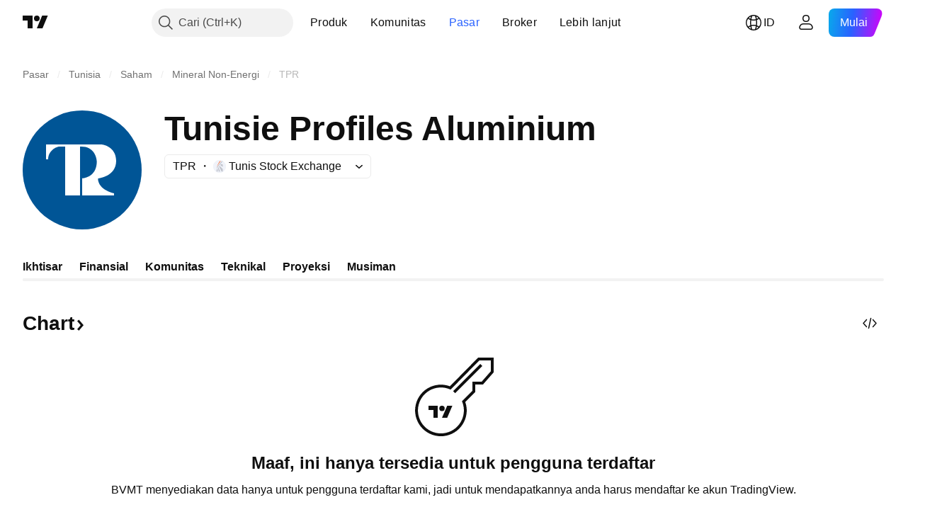

--- FILE ---
content_type: text/css; charset=utf-8
request_url: https://static.tradingview.com/static/bundles/62082.2f538b63a0dae43a1498.css
body_size: 486
content:
[data-theme=light]{--_0-xsGe:var(--color-tv-blue-500)}[data-theme=dark]{--_0-xsGe:var(--color-tv-blue-500)}.card-oLjlGb8d{border-radius:16px;box-sizing:border-box;cursor:pointer;height:auto;padding:8px}@media (any-hover:hover){.card-oLjlGb8d:hover{background-color:var(--color-background-secondary)}}.card-oLjlGb8d{outline:none;overflow:visible;position:relative}.card-oLjlGb8d:focus{outline:none}.card-oLjlGb8d:focus-visible{outline:none}.card-oLjlGb8d:after{border-style:solid;border-width:2px;box-sizing:border-box;content:"";display:none;height:calc(100% + 8px);left:-4px;pointer-events:none;position:absolute;top:-4px;width:calc(100% + 8px);z-index:1}.card-oLjlGb8d:focus:after{display:block}.card-oLjlGb8d:focus-visible:after{display:block}.card-oLjlGb8d:focus:not(:focus-visible):after{display:none}.card-oLjlGb8d:after{border-radius:20px}.card-oLjlGb8d:after{border-color:var(--color-focus-outline-color-blue)}@media (any-hover:hover){.card-oLjlGb8d:hover{background-color:var(--color-bg-primary-hover)}}@media (any-hover:hover){.card-oLjlGb8d:hover .content-oLjlGb8d{background-color:var(--color-bg-primary-hover)}}.content-oLjlGb8d{align-items:center;background:var(--color-background-secondary);border-radius:8px;display:flex;font-family:-apple-system,BlinkMacSystemFont,Trebuchet MS,Roboto,Ubuntu,sans-serif;font-feature-settings:"tnum" on,"lnum" on;font-style:normal;height:100%;justify-content:center;padding:0 20px;text-align:center;--ui-lib-typography-font-size:20px;font-size:var(--ui-lib-typography-font-size);font-weight:600;--ui-lib-typography-line-height:24px;color:var(--color-text-primary);line-height:var(--ui-lib-typography-line-height);fill:var(--color-text-primary)}.content-oLjlGb8d:visited{color:var(--color-text-primary);fill:var(--color-text-primary)}@media (any-hover:hover){.content-oLjlGb8d:hover{color:var(--_0-xsGe);fill:var(--_0-xsGe)}}.content-oLjlGb8d:active{color:var(--color-link-primary-active);fill:var(--color-link-primary-active)}.content-oLjlGb8d:focus{outline:auto;outline-offset:2px}.content-oLjlGb8d:focus-visible{outline:auto;outline-offset:2px}.content-oLjlGb8d:focus:not(:focus-visible){outline:none}.arrow-oLjlGb8d{display:inline-block}.wrap-oLjlGb8d{white-space:nowrap}.text-oLjlGb8d{white-space:pre-wrap}

--- FILE ---
content_type: image/svg+xml
request_url: https://s3-symbol-logo.tradingview.com/tunisie-profiles-aluminium--big.svg
body_size: 42
content:
<!-- by TradingView --><svg width="56" height="56" viewBox="0 0 56 56" xmlns="http://www.w3.org/2000/svg"><path fill="#005596" d="M0 0h56v56H0z"/><path d="M11 16v7h1c0-3.83 3.53-6 5.44-6H20v23h7V17h.65c5.62 0 7.17 4.6 7.24 7 0 6.21-4.48 7.8-6.89 7.94V40h15v-1c-6.24-1.54-7.68-5.15-7.51-7 .46 0 8.51-1.1 8.51-8.24 0-5.7-4.58-7.55-6.86-7.76H11Z" fill="#fff"/></svg>

--- FILE ---
content_type: application/javascript; charset=utf-8
request_url: https://static.tradingview.com/static/bundles/68134.80620e6ea63c2e74b36c.js
body_size: 9346
content:
(self.webpackChunktradingview=self.webpackChunktradingview||[]).push([[68134],{715099:t=>{t.exports={"common-tooltip":"common-tooltip-EJBD96zX","common-tooltip--hidden":"common-tooltip--hidden-EJBD96zX","common-tooltip--horizontal":"common-tooltip--horizontal-EJBD96zX","common-tooltip--farther":"common-tooltip--farther-EJBD96zX","common-tooltip--vertical":"common-tooltip--vertical-EJBD96zX","common-tooltip-farther":"common-tooltip-farther-EJBD96zX","common-tooltip--direction_normal":"common-tooltip--direction_normal-EJBD96zX","common-tooltip__body":"common-tooltip__body-EJBD96zX","common-tooltip__button-container":"common-tooltip__button-container-EJBD96zX","common-tooltip__body--no-buttons":"common-tooltip__body--no-buttons-EJBD96zX","common-tooltip__button":"common-tooltip__button-EJBD96zX","common-tooltip--direction_reversed":"common-tooltip--direction_reversed-EJBD96zX","common-tooltip__ear-holder":"common-tooltip__ear-holder-EJBD96zX","common-tooltip__ear-holder--below":"common-tooltip__ear-holder--below-EJBD96zX","common-tooltip__ear-holder--above":"common-tooltip__ear-holder--above-EJBD96zX","common-tooltip__ear-holder--before":"common-tooltip__ear-holder--before-EJBD96zX","common-tooltip__ear-holder--after":"common-tooltip__ear-holder--after-EJBD96zX","common-tooltip__body--with-hotkey":"common-tooltip__body--with-hotkey-EJBD96zX","common-tooltip__body--width_wide":"common-tooltip__body--width_wide-EJBD96zX","common-tooltip__body--width_narrow":"common-tooltip__body--width_narrow-EJBD96zX","common-tooltip__body--no-padding":"common-tooltip__body--no-padding-EJBD96zX","common-tooltip__hotkey-block":"common-tooltip__hotkey-block-EJBD96zX","common-tooltip__hotkey-block--divider":"common-tooltip__hotkey-block--divider-EJBD96zX","common-tooltip__hotkey-text":"common-tooltip__hotkey-text-EJBD96zX","common-tooltip__hotkey-button":"common-tooltip__hotkey-button-EJBD96zX","common-tooltip__plus-sign":"common-tooltip__plus-sign-EJBD96zX"}},764250:(t,e,o)=>{"use strict";o.d(e,{ActionGroup:()=>i});class n{constructor(t,e){this._group=t;const{hotkey:o,handler:n,desc:i,isDisabled:s,element:r=null,isRepeatAccepted:a=!1}=e;this.hotkey=o,this.handler=n,this.desc=i,this.element=r,this.isRepeatAccepted=a,this.isDisabled=s?"function"==typeof s?s:()=>!0:()=>!1}destroy(){this._group&&(this._group.remove(this),this._group=null)}}class i{constructor(t,e){this._actions=new Map,this._manager=t,this.order=e?.order??0,this.modal=!(!e||!e.modal),e&&(this.desc=e.desc),e&&e.isDisabled?"function"==typeof e.isDisabled?this.isDisabled=e.isDisabled:this.isDisabled=()=>!0:this.isDisabled=()=>!1,this._manager.registerGroup(this)}add(t){let e=this._actions.get(t.hotkey);e||(e=[],this._actions.set(t.hotkey,e));const o=new n(this,t);return e.push(o),o}remove(t){const e=this._actions.get(t.hotkey);if(!e)return;const o=e.findIndex((e=>e===t));o>=0&&(1===e.length?this._actions.delete(t.hotkey):e.splice(o,1))}handleHotkey(t,e){const o=this._actions.get(t);if(!o)return!1
;for(const n of o)if((!n.element||e.target&&n.element.contains(e.target))&&!n.isDisabled(e))return e.repeat&&!n.isRepeatAccepted||(n.handler(e),this._callMatchedHotkeyHandler(t)),e.preventDefault(),!0;return!1}promote(){this._manager.promoteGroup(this)}destroy(){for(const[,t]of this._actions)for(const e of t)e.destroy();this._actions.clear(),this._manager.unregisterGroup(this)}static setMatchedHotkeyHandler(t){i._matchedHotkeyHandler=t}_callMatchedHotkeyHandler(t){i._matchedHotkeyHandler&&i._matchedHotkeyHandler(t)}}},233346:(t,e,o)=>{"use strict";o.d(e,{createGroup:()=>p,keyboardPressedKeysState:()=>m,pressedKeys:()=>u,registerWindow:()=>h});var n=o(158942),i=o(591800),s=o(607423);class r{constructor(t,e){this.modifiers=t,this.code=e}altOrOptionCode(){return"AltLeft"===this.code||"AltRight"===this.code}controlOrMetaCode(){return i.isMacKeyboard?"MetaLeft"===this.code||"MetaRight"===this.code||"OSLeft"===this.code||"OSRight"===this.code:"ControlLeft"===this.code||"ControlRight"===this.code}}class a extends n.WatchedValue{setValue(t,e){const o=this.value();(e||void 0===o||o.code!==t.code||o.modifiers!==t.modifiers)&&super.setValue(t)}}function c(t,e){return t.order+(t.modal?e:0)}var l=o(764250);const d=new class{constructor(){this._groups=[],this._pressedKeys=new n.WatchedValue(0),this._keyboardPressedKeysState=new a(new r(0)),this._keyDownListener=t=>{if(t.defaultPrevented)return;const e=(0,i.hashFromEvent)(t);if(this._pressedKeys.setValue(e),this._keyboardPressedKeysState.setValue(new r((0,i.modifiersFromEvent)(t),t.code)),!(0,s.isNativeUIInteraction)(e,t.target))for(let o=this._groups.length;o-- >0;){const n=this._groups[o];if(!n.isDisabled()){if(n.handleHotkey(e,t))return;if(n.modal)return}}},this._keyUpListener=t=>{const e=(0,i.hashFromEvent)(t);this._pressedKeys.setValue(e),this._keyboardPressedKeysState.setValue(new r((0,i.modifiersFromEvent)(t),""))},this._blurEvent=()=>{this._pressedKeys.setValue(0),this._keyboardPressedKeysState.setValue(new r(0,""))},this._mouseEvent=t=>{const e=(0,i.modifiersFromEvent)(t),o=255&(this._pressedKeys.value()??0);this._pressedKeys.setValue(e|o)}}listen(t){t.addEventListener("keydown",this._keyDownListener),t.addEventListener("keyup",this._keyUpListener),t.addEventListener("blur",this._blurEvent),t.addEventListener("mousemove",this._mouseEvent)}unlisten(t){t.removeEventListener("keydown",this._keyDownListener),t.removeEventListener("keyup",this._keyUpListener),t.removeEventListener("blur",this._blurEvent),t.removeEventListener("mousemove",this._mouseEvent)}registerGroup(t){this._groups.push(t),this.sortGroups()}unregisterGroup(t){for(let e=this._groups.length;e--;)this._groups[e]===t&&this._groups.splice(e,1)}promoteGroup(t){const e=this._getModalOrderEpoch(),o=c(t,e);let n=this._groups.findIndex((t=>c(t,e)===o)),i=0;for(;n<this._groups.length&&c(this._groups[n],e)===o;){const s=this._groups[n];s===t?i=1:c(s,e)===o&&(this._groups[n-i]=s),n++}this._groups[n-i]=t}pressedKeys(){return this._pressedKeys.readonly()}keyboardPressedKeysState(){
return this._keyboardPressedKeysState.readonly()}sortGroups(){const t=this._getModalOrderEpoch();this._groups.sort(((e,o)=>c(o,t)-c(e,t)))}_getMinOrder(){return this._groups.reduce(((t,e)=>Math.min(t,e.order)),0)}_getModalOrderEpoch(){return-2*(Math.abs(this._getMinOrder())-1)}},u=d.pressedKeys(),m=d.keyboardPressedKeysState();function p(t){return new l.ActionGroup(d,t)}function h(t){d.listen(t)}},607423:(t,e,o)=>{"use strict";o.d(e,{isNativeUIInteraction:()=>s,isTextEditingField:()=>i});var n=o(591800);function i(t){if("INPUT"===t.tagName){const e=t.type;return"text"===e||"email"===e||"number"===e||"password"===e||"search"===e||"tel"===e||"url"===e}return"TEXTAREA"===t.tagName||t.isContentEditable}function s(t,e){if(!e)return!1;const o=255&t;if(27===o||o>>>4==7)return!1;switch(t^o){case n.Modifiers.Alt:return(38===o||40===o)&&"SELECT"===e.tagName||i(e);case n.Modifiers.Alt+n.Modifiers.Shift:return i(e);case n.Modifiers.Mod:if(67===o||!n.isMacKeyboard&&45===o){const t=e.ownerDocument&&e.ownerDocument.getSelection();if(t&&!t.isCollapsed)return!0}return i(e);case n.Modifiers.Mod+n.Modifiers.Shift:return o>=33&&o<=40&&i(e);case n.Modifiers.Shift:case 0:return 9===o?!(!e.ownerDocument||e===e.ownerDocument.body||e===e.ownerDocument.documentElement):(!function(t){if("BUTTON"===t.tagName)return!0;if("INPUT"===t.tagName){const e=t.type;if("submit"===e||"button"===e||"reset"===e||"checkbox"===e||"radio"===e)return!0}return!1}(e)||13===o||32===o||9===o)&&("form"in e||e.isContentEditable)}return!1}},355734:(t,e,o)=>{"use strict";o.d(e,{FOCUSABLE_SELECTOR:()=>i,createScopedVisibleElementFilter:()=>d,getActiveElementSelectors:()=>l,isHTMLOrSVGElement:()=>u,isInertRoot:()=>a,isVisibilityVisible:()=>s});const n=["button","fieldset","optgroup","option","select","textarea","input"],i=["button","input","select","textarea","a[href]","audio[controls]","video[controls]",'[tabindex="0"]','[contenteditable="true"]'].map((t=>n.includes(t)?`${t}:not(:disabled)`:t)).map((t=>`${t}:not([tabindex="-1"])`)).join(",");function s(t){return"visible"===getComputedStyle(t).visibility}function r(t,e){if(t.matches("[inert],[inert] *"))return!0;let o=t;for(;o!==e&&null!==o;){if(c(o))return!0;o=o.parentElement}return!1}function a(t){return t.matches("[inert]")||c(t)}function c(t){return"none"===getComputedStyle(t).display}function l(){return i}function d(t){return e=>s(e)&&!r(e,t)}function u(t){return t instanceof HTMLElement||t instanceof SVGElement}},184277:(t,e,o)=>{"use strict";function n(t){return 0===t.detail}o.d(e,{isKeyboardClick:()=>n})},873509:(t,e,o)=>{"use strict";o.d(e,{getFirstDescendant:()=>s,getLastDescendant:()=>r,getPreviousNonParent:()=>a,getSelectorTreeWalker:()=>i});var n=o(355734);const i=(t=document.documentElement,e)=>document.createTreeWalker(t,NodeFilter.SHOW_ELEMENT,(t=>e=>{if(1!==e.nodeType)return NodeFilter.FILTER_SKIP;const o=e;return(0,n.isInertRoot)(o)?NodeFilter.FILTER_REJECT:(0,n.isVisibilityVisible)(o)&&o.matches(t)?NodeFilter.FILTER_ACCEPT:NodeFilter.FILTER_SKIP})(e));function s(t){return t.currentNode=t.root,
t.nextNode()}function r(t){for(t.currentNode=t.root;null!==t.lastChild(););return t.currentNode===t.root?null:t.currentNode}function a(t){const e=t.currentNode;let o=t.previousNode();for(;o&&o.contains(e);)o=t.previousNode();return o}},499994:(t,e,o)=>{"use strict";o.d(e,{getTooltipData:()=>i,setTooltipData:()=>s});const n=new WeakMap;function i(t,e){const o=n.get(t);return o instanceof Function?o(e):o&&o[e]}function s(t,e,o){if(o instanceof Function)return void n.set(t,o);const i=n.get(t),s=void 0===i||i instanceof Function?{}:i;s[e]=o,n.set(t,s)}},604286:(t,e,o)=>{"use strict";o.d(e,{hotKeyDeserialize:()=>s,hotKeySerialize:()=>i});var n=o(927301);function i(t){return(0,n.htmlEscape)(JSON.stringify(t))}function s(t){return JSON.parse((0,n.decodeHTMLEntities)(t))}},309103:(t,e,o)=>{"use strict";o.r(e),o.d(e,{hide:()=>Y,show:()=>R,showOnElement:()=>X,tempForceHide:()=>j,tooltipClickHandler:()=>G,updateTooltipText:()=>W});var n=o(778785),i=o(650151),s=o(799786);let r=0,a=0,c=0;function l(){clearTimeout(r),clearTimeout(a),clearTimeout(c)}function d(t,e){r=setTimeout(t,e)}const u="tooltip-root-element";let m;function p(){const t=document.getElementById(u);t?m=t:(m=document.createElement("div"),m.id=u,document.body.appendChild(m))}function h(){m&&(m.innerHTML="")}function f(t){h(),m||p(),m.appendChild(t)}"interactive"===document.readyState?p():document.addEventListener("DOMContentLoaded",p);var g=o(877162),y=o(680574),_=(o(7742),o(859457)),v=o(462140),b=o(638456);const w={default:"",white:"theme-white",chart:"theme-chart",news:"theme-news","round-shadow":"theme-round-shadow"},E=Object.keys(w);var L=o(499994),k=o(604286),D=o(715099);function T(t){const e=t.hasAttribute("data-tooltip")?t.getAttribute("data-tooltip"):t.getAttribute("title");return e&&((0,L.setTooltipData)(t,"text",e),t.removeAttribute("title")),(0,L.getTooltipData)(t,"text")||""}function C(t){const e=(0,i.ensureNotNull)(A).cloneNode(!0),o=P(e),{content:n}=t;switch(n.type){case"element":o.innerHTML="",o.appendChild(n.data);break;case"html":o.innerHTML=n.data;break;case"text":if(t.hotkey){const t=(0,i.ensureNotNull)(K).cloneNode(!0);t.innerText=n.data,o.appendChild(t)}else o.innerText=n.data}if(t.hotkey){const e="none"!==n.type,s=(0,i.ensureNotNull)(I).cloneNode(!0),r=(0,k.hotKeyDeserialize)(t.hotkey),a=r.keys.map((t=>`<span class="${D["common-tooltip__hotkey-button"]}">${t}</span>`));s.innerHTML=function(t,e){const o=/{\d}|{hotkey_\d}/gi;return t.replace(o,(t=>{const o=Number(t.match(/\d/));return e[o]}))}(r.text,a).replace(/\s\+\s/g,`<span class="${D["common-tooltip__plus-sign"]}">+</span>`),o.classList.add(D["common-tooltip__body--with-hotkey"]),e&&s.classList.add(D["common-tooltip__hotkey-block--divider"]),o.appendChild(s)}return e.addEventListener("contextmenu",_.preventDefault),e}function M(t,e){const o=e.rect;if(!o)return;!function(t,e){const o=E.includes(e)?w[e]:"";t.classList.remove(...E.map((t=>w[t])).filter((t=>!!t))),o&&!t.classList.contains(o)&&t.classList.add(o)}(t,e.colorTheme||"default")
;const n=P(t),i=t.querySelector(`.${D["common-tooltip__button-container"]}`);e.addClass&&t.classList.add(e.addClass),e.addBodyClass&&n.classList.add(e.addBodyClass),n.classList.toggle(D["common-tooltip__body--width_wide"],Boolean(e.wide)),n.classList.toggle(D["common-tooltip__body--no-padding"],Boolean(e.noPadding)),n.classList.toggle(D["common-tooltip__body--width_narrow"],Boolean(e.narrow)),n.classList.toggle(D["common-tooltip__body--no-buttons"],!0),n.style.left=N(0),n.style.width=N(n.clientWidth+(Boolean(e.noPadding)?0:2));const s=document.body.clientWidth,r=b.CheckMobile.iOS()||b.CheckMobile.Android()||(0,b.supportTouch)()&&(0,b.isMac)()?window.innerHeight:document.body.clientHeight,a=e.vertical,c=e.extendMargin||a&&o.w<20||!a&&o.h<20;t.classList.toggle(D["common-tooltip--farther"],c),t.classList.toggle(D["common-tooltip--vertical"],a),t.classList.toggle(D["common-tooltip--horizontal"],!a);const l=function(t){return t.querySelector(`.${D["common-tooltip__ear-holder"]}`)}(t),d=t.offsetHeight;if(a){const a=10,c=r-10,u=12,m=a+u,p=c-u,h=(0,v.clamp)(o.y+o.h/2,m,p)-d/2,f=h+d;t.style.left=N(o.x+o.w),t.style.top=N(h),h<a?n.style.top=i.style.top=N(a-h):f>c&&(n.style.top=i.style.top=N(c-f));const{right:g}=(t.querySelector(":last-child")||n).getBoundingClientRect(),_=g+10>s;t.classList.toggle(D["common-tooltip--direction_reversed"],_),t.classList.toggle(D["common-tooltip--direction_normal"],!_);let b=_?"after":"before";(0,y.isRtl)()?(b=e.otr?"after":b,b=e.otl?"before":b):(b=e.otr?"before":b,b=e.otl?"after":b),l.classList.toggle(D["common-tooltip__ear-holder--before"],"before"===b),l.classList.toggle(D["common-tooltip__ear-holder--after"],"after"===b),"after"===b&&(t.style.left="auto",t.style.right=N(s-o.x))}else{const a=o.x-(n.offsetWidth-o.w)/2,c=s-t.offsetWidth-20<=0?(s-t.offsetWidth)/2:10,u=s-c-t.offsetWidth,m=Math.max(c,Math.min(a,u));t.style.left=N(m);const p=u<a;t.classList.toggle(D["common-tooltip--direction_reversed"],p),t.classList.toggle(D["common-tooltip--direction_normal"],!p);const h=function(t,e,o,n){if(t.above)return V(e,n)?"above":"below";if(t.below)return function(t,e,o){return o.y+o.h+e+10<t}(e,o,n)?"below":"above";return V(o,n)?"above":"below"}(e,r,d,o);"above"===h?t.style.bottom=N(r-o.y):t.style.top=N(o.y+o.h),l.classList.add("above"===h?D["common-tooltip__ear-holder--above"]:D["common-tooltip__ear-holder--below"]);const{left:f}=n.getBoundingClientRect();let g=Math.trunc(o.x+o.w/2-(f+n.clientWidth/2));t.style.left=N(m+g),t.style.width=N(n.clientWidth+i.clientWidth),g=p?Math.max(0,g):Math.min(0,g),i.style.left=N(-g),n.style.left=N(-g)}}function S(t){t.classList.toggle(D["common-tooltip--hidden"],!0)}function N(t){return`${Math.floor(t)}px`}
const B=`\n\t<div id="common-tooltip-wrapper" class="${D["common-tooltip"]}">\n\t\t<div class="${D["common-tooltip__ear-holder"]}" >\n\t\t\t<div class="${D["common-tooltip__body"]} js-tooltip-body"></div>\n\t\t</div>\n\t\t<div class="${D["common-tooltip__button-container"]}"></div>\n\t</div>\n`,x=`\n\t<div class="${D["common-tooltip__hotkey-block"]}"></div>\n`,H=`\n\t<div class="${D["common-tooltip__hotkey-text"]}"></div>\n`,A=(0,g.parseHtmlElement)(B),I=(0,g.parseHtmlElement)(x),K=(0,g.parseHtmlElement)(H);function P(t){return t.querySelector(`.${D["common-tooltip__body"]}`)}function V(t,e){return 10+t<e.y}let O=!1,$=null,z=null;n.mobiletouch||(document.addEventListener("mouseover",F,!0),document.addEventListener("focus",(function(t){const e=t.target;if(!(e instanceof HTMLElement&&e.closest('[data-tooltip-show-on-focus="true"]')&&e.matches(":focus-visible")))return;F(t,!0)}),{capture:!0}),document.addEventListener("active-descendant-focus",(function(t){t.target instanceof HTMLElement&&F(t,!0)}),{capture:!0}));const J=new MutationObserver((()=>{if($&&$.options.target){let t;t="isConnected"in $.options.target?$.options.target.isConnected:document.body.contains($.options.target),t||Y()}})),X=(t,e={})=>{const{content:o,...n}=tt(e),i=function(t){const e=T(t),o=t.getBoundingClientRect(),n={h:o.height,w:o.width,x:o.left,y:o.top},i=t.getAttribute("data-color-theme")||"",s=t.classList.contains("common-tooltip-html"),r=parseInt(t.getAttribute("data-tooltip-delay")||""),a=parseInt(t.getAttribute("data-tooltip-debounce")||"");let c={type:"none"};return e&&(c={type:s?"html":"text",data:e}),{above:t.classList.contains("common-tooltip-above"),below:t.classList.contains("common-tooltip-below"),otl:t.classList.contains("common-tooltip-otl"),otr:t.classList.contains("common-tooltip-otr"),vertical:t.classList.contains("common-tooltip-vertical"),hotkey:t.getAttribute("data-tooltip-hotkey"),narrow:t.classList.contains("common-tooltip-narrow"),wide:t.classList.contains("common-tooltip-wide"),colorTheme:i,tooltipDelay:r,tooltipDebounce:a,rect:n,content:c,target:t}}(t),s=Object.assign(i,n);return"none"!==o.type&&(s.content=o),!("none"===s.content.type&&!s.hotkey)&&(s.target=t,R(s),!0)},R=t=>{const e=tt(t),o=C(e);if($={options:e,element:o},f(o),l(),!O)return S(o),void d((()=>Q(o)),function(t){return"number"!=typeof t.tooltipDelay||isNaN(t.tooltipDelay)?500:t.tooltipDelay}(e));const{tooltipDebounce:n}=t;"number"!=typeof n||isNaN(n)?Q(o):d((()=>Q(o)),n)},W=t=>T(t);function F(t,e){if("sourceCapabilities"in t&&t.sourceCapabilities?.firesTouchEvents)return;const o=function(t,e,o){const n=[];for(;t&&t!==e;)t.classList&&t.classList.contains(o)&&n.push(t),t=t.parentElement||Z(t.parentNode);return n}(t.target,t.currentTarget,"apply-common-tooltip");for(const n of o){if(t instanceof MouseEvent)if("buttons"in t){if(1&t.buttons)continue}else if(1===t.which)continue;const o=()=>X(n);if(o()){const t=t=>i(null,!0),i=(s,r=!1)=>{n.removeEventListener("common-tooltip-update",o),n.removeEventListener("mouseleave",i),n.removeEventListener("mousedown",i),
document.removeEventListener("scroll",t,{capture:!0}),e&&(n.removeEventListener("blur",i),n.removeEventListener("active-descendant-blur",i)),z&&(z.destroy(),z=null),Y(r)};n.addEventListener("common-tooltip-update",o),n.addEventListener("mouseleave",i),n.addEventListener("mousedown",i),document.addEventListener("scroll",t,{capture:!0}),e&&(n.addEventListener("blur",i),n.addEventListener("active-descendant-blur",i)),null===z&&(z=(0,s.createGroup)({desc:"Tooltip"}),z.add({desc:"Hide",hotkey:27,handler:i}));break}}}function G(t){n.mobiletouch&&(X(t.currentTarget,{tooltipDelay:0}),document.addEventListener("scroll",q),document.addEventListener("touchstart",q),window.addEventListener("orientationchange",q),window.screen.orientation?.addEventListener("change",q))}function q(){document.removeEventListener("scroll",q),document.removeEventListener("touchstart",q),window.removeEventListener("orientationchange",q),window.screen.orientation?.removeEventListener("change",q),Y()}function U(){h(),O=!1,$=null}const j=()=>{if(l(),(0,i.ensureNotNull)(J).disconnect(),!$||!O)return;const{element:t}=$;S(t),U()},Y=(t,e)=>{if(l(),(0,i.ensureNotNull)(J).disconnect(),!$)return;if(!t&&!O)return;const{element:o,options:n}=$,s=()=>{o.removeEventListener("mouseleave",s),S(o),t?U():c=setTimeout((()=>{U()}),250),e?.()};var r,d;n.tooltipHideDelay?(r=()=>{o.querySelector(":hover")?o.addEventListener("mouseleave",s):s()},d=n.tooltipHideDelay,a=setTimeout(r,d)):s()};function Q(t){const{options:e}=(0,i.ensureNotNull)($);if(M(t,e),function(t){t.classList.toggle(D["common-tooltip--hidden"],!1)}(t),(0,i.ensureNotNull)(J).observe(document,{childList:!0,subtree:!0}),O=!0,e.forceHideOnMove){const t=()=>{document.removeEventListener("mousemove",t),document.removeEventListener("touchmove",t),Y()};document.addEventListener("mousemove",t),document.addEventListener("touchmove",t)}}function Z(t){return t&&(t.nodeType===Node.ELEMENT_NODE?t:null)}function tt(t){if(function(t){return"content"in t}(t))return t;const{inner:e,html:o,text:n,...i}=t;let s={type:"none"};return e&&(s={type:"element",data:e}),n&&(s={type:o?"html":"text",data:n}),{content:s,...i}}},384295:(t,e,o)=>{"use strict";o.d(e,{CmEvent:()=>n,trackCmEvent:()=>r});var n,i=o(719718);!function(t){t.PageView="visit",t.RegistrationCompleted="signup",t.TrialSignUp="trial",t.PaidPlanAcquired="psub"}(n||(n={}));const s=(t,e)=>`https://ad.doubleclick.net/ddm/activity/src=13919399;type=${t===n.PaidPlanAcquired?"wsales":"wcount"};cat=${t};${e?`cost=${e};`:""}u27=${function(t="_sp_"){const e=new RegExp(t+"id\\.[a-f0-9]+=([^;]+);?"),o=document.cookie.match(e);return o&&o[1]?o[1].split(".")[0]:""}()};u28=${window.user.id};dc_lat=;dc_rdid=;tag_for_child_directed_treatment=;tfua=;npa=;ord=${1e3*Math.random()}?`;function r(t,e){(0,i.createImage)(s(t,e))}},641261:(t,e,o)=>{"use strict";o.d(e,{GTagEvent:()=>m,trackGTagAdsEvent:()=>p});var n=o(251954),i=o(261030),s=o(314802),r=o(638456),a=o(588948),c=o(691805),l=o(719718);const d=()=>`https://www.googletagmanager.com/gtag/js?id=${(0,a.getInitData)().gadwId}`;let u=!1;var m
;function p(t,e={}){if(u||!(0,l.adwordsAnalyticsEnabled)()||(0,s.isOnMobileAppPage)("any")||r.CheckMobile.iOS()||(0,r.isSymphonyEmbed)()||((0,a.updateInitData)(),(0,a.getInitData)().gadwId&&(u=!0,(0,c.appendScript)(d()),window.dataLayer=window.dataLayer||[],window.gtag=function(){window.dataLayer.push(arguments)},window.gtag("js",new Date),window.gtag("consent","default",{ad_storage:(0,i.getCookieSetting)(i.CookieSettings.Advertising)?"granted":"denied"}),window.gtag("config",(0,a.getInitData)().gadwId),n.subscribe(i.cookieSettingsChangeEvent,((t,e)=>{t===i.CookieSettings.Advertising&&window.gtag("consent","update",{ad_storage:e?"granted":"denied"})}),null))),!u)return;const o=(0,a.getInitData)().gadwId;window.gtag("event","conversion",{send_to:`${o}/${t}`,user_id:window.user.id,...e})}!function(t){t.PageView="kwnRCP6AwqsBEOTvvuED",t.TrialSignUp="6_gCCOyejsACEK3sq6gB",t.RegistrationCompleted="JzYhCIOr578CEK3sq6gB",t.PaidPlanAcquired="ca8iCNrG578CEK3sq6gB"}(m||(m={}))},799786:(t,e,o)=>{"use strict";o.d(e,{Modifiers:()=>s.Modifiers,createGroup:()=>n.createGroup,keyboardPressedKeysState:()=>n.keyboardPressedKeysState,pressedKeys:()=>n.pressedKeys});var n=o(233346),i=o(764250),s=o(591800),r=o(345848);(0,n.registerWindow)(window),i.ActionGroup.setMatchedHotkeyHandler((t=>{(0,r.trackEvent)("Keyboard Shortcuts",(0,s.humanReadableHash)(t))}))},226722:(t,e,o)=>{"use strict";o.d(e,{TVXWindowEvents:()=>r,getScopedTVXWindowEvents:()=>a});o(7742);var n=o(735566),i=o(49437);const s=(0,n.getLogger)("XWindowEvents");var r;function a(t){return{on:(e,o)=>r.on(`${t}.${e}`,o),off:(e,o)=>r.off(`${t}.${e}`,o),emit:(e,o)=>r.emit(`${t}.${e}`,o)}}!function(t){const e="tvxwevents.",o={};let n;window.BroadcastChannel?(n=new BroadcastChannel("tvxwevents"),n.addEventListener("message",(function(t){const{data:{event:e,value:n}}=t;o[e]&&o[e].forEach((t=>{t(n)}))})),function(){const t=[],o=performance.now();for(let o=0;o<i.TVLocalStorage.length;o++){const n=i.TVLocalStorage.key(o);n.startsWith(e)&&t.push(n)}const n=i.TVLocalStorage.length;for(const e of t)i.TVLocalStorage.removeItem(e);const r=performance.now()-o;s.logNormal(`Total keys amount in local storage on operation start: ${n}`),s.logNormal(`Keys amount in local storage to be deleted: ${t.length}`),s.logNormal(`Keys to be deleted from local storage: ${JSON.stringify(t)}`),s.logNormal(`Removing keys from local storage took ${r} ms`)}()):window.addEventListener("storage",(function(t){const{newValue:n,key:s}=t;if(null===n||!s||!s.startsWith(e))return;const r=s.substring(11);o[r]&&o[r].forEach((e=>{e(t.newValue)}));i.TVLocalStorage.removeItem(s)})),t.on=function(t,e){o[t]||(o[t]=[]),o[t].push(e)},t.off=function(t,e){if(!o[t])return;const n=o[t].indexOf(e);-1!==n&&(1===o[t].length?delete o[t]:o[t].splice(n,1))},t.emit=function(t,o=Date.now()){try{n?n.postMessage({event:t,value:o}):i.TVLocalStorage.setItem(e+t,o.toString())}catch(t){s.logError(t.message)}}}(r||(r={}))},691840:(t,e,o)=>{"use strict";o.r(e),o.d(e,{isShowPromoVideo:()=>u,isSignModalOpen:()=>d,showSignModal:()=>l});var n=o(586240)
;const i=o.p+"astronaut.4a1616879bba68ef10e0.webp",s=o.p+"aurora.c6aede261d25c852fdb4.webp",r=n["media-mf-tablet-landscape"],a=n["media-mf-tablet-vertical"];let c=()=>!1;async function l(t){const e=Object.assign({},t,{isShowVideo:u()});if(window.TVD&&window.TVD.signIn)return window.TVD.signIn(e);{!function(){const t=document.createElement("link"),e=document.createElement("link");t.rel="preload",t.as="image",t.href=i,e.rel="preload",e.as="image",e.href=s,document.head.appendChild(t),document.head.appendChild(e)}();const t=await Promise.all([o.e(1012),o.e(26184),o.e(10648),o.e(6739),o.e(29903),o.e(24840),o.e(7204),o.e(91565),o.e(61504),o.e(84592),o.e(77196),o.e(58572),o.e(86459),o.e(72834),o.e(27877),o.e(56254),o.e(88936),o.e(52964),o.e(95626),o.e(75070),o.e(65644),o.e(94425),o.e(78160),o.e(30931),o.e(8522),o.e(29172),o.e(62441),o.e(62843),o.e(87314),o.e(85132),o.e(74093),o.e(57385),o.e(89138),o.e(32227),o.e(59637),o.e(48873),o.e(6825),o.e(125),o.e(36123)]).then(o.bind(o,472018));return c=t.isSignModalOpen,t.showSignModal(e)}}function d(){return c()}function u(){const t=window.matchMedia(r).matches,e=window.matchMedia(a).matches,o=window.innerWidth,n=window.innerHeight;return!!t||!!e&&n>=o}},93322:(t,e,o)=>{"use strict";o.d(e,{paidAccountCheck:()=>r});var n=o(49437),i=o(638456);const s=(0,o(735566).getLogger)("PaidAccountCheck");async function r(t){const{onlyCheck:e,successButtonText:r,isNeedCancelButton:a}=t,c=window.user,l=n.TVLocalStorage.getItem("previous_username");if(c&&window.is_authenticated&&!c.is_pro&&l&&!(0,i.isSymphonyEmbed)()){const{getProfile:t}=await Promise.all([o.e(35256),o.e(90254)]).then(o.bind(o,386794));try{const n=await t(l);if(Boolean(n.pro_plan)){if(e)return l;{const{showWrongAccountDialog:t}=await Promise.all([o.e(18607),o.e(81414),o.e(12019)]).then(o.bind(o,878867));return t({userName:l,isNeedCancelButton:a,successButtonText:r})}}}catch(t){s.logError(t.message)}}return!1}},877162:(t,e,o)=>{"use strict";o.d(e,{parseHtml:()=>i,parseHtmlElement:()=>s});const n=new WeakMap;function i(t,e){let o,i;return o=null==e?document.documentElement:9===e.nodeType?e.documentElement:e,n&&(i=n.get(o)),i||(i=o.ownerDocument.createRange(),i.selectNodeContents(o),n&&n.set(o,i)),i.createContextualFragment(t)}function s(t,e){const o=i(t,e),n=o.firstElementChild;return null!==n&&o.removeChild(n),n}},859457:(t,e,o)=>{"use strict";function n(t){t.preventDefault()}o.d(e,{preventDefault:()=>n,preventDefaultForContextMenu:()=>s});const i=["input:not([type])",'input[type="text"]','input[type="email"]','input[type="password"]','input[type="search"]','input[type="number"]','input[type="url"]',"textarea","a[href]",'*[contenteditable="true"]',"[data-allow-context-menu]"];function s(t){const e=t.target;e&&!e.closest(i.join(", "))&&t.preventDefault()}}}]);